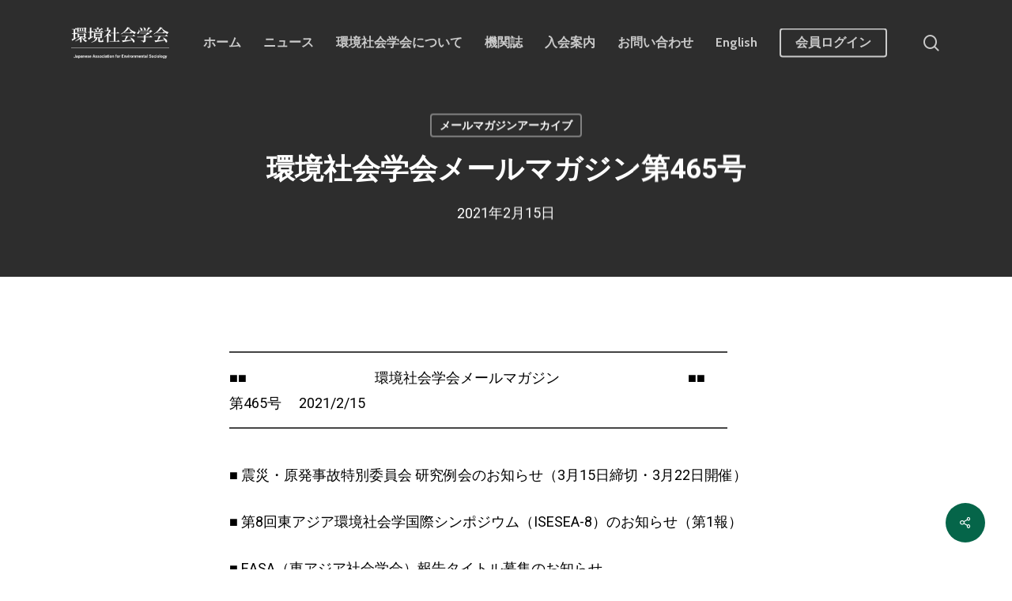

--- FILE ---
content_type: text/html; charset=UTF-8
request_url: https://jaes.jp/6455/
body_size: 94429
content:
<!doctype html><html lang="ja" class="no-js"><head><meta charset="UTF-8"><meta name="viewport" content="width=device-width, initial-scale=1, maximum-scale=1, user-scalable=0" /><title>環境社会学会メールマガジン第465号 | 環境社会学会</title><meta name='robots' content='max-image-preview:large' /><link rel="stylesheet" media="print" onload="this.onload=null;this.media='all';" id="ao_optimized_gfonts" href="https://fonts.googleapis.com/css?family=Open+Sans%3A300%2C400%2C600%2C700%7CNoto+Serif+JP%3A700%7CCabin%3A700%2C600%7CRoboto%3A700%2C400&amp;display=swap"><link rel='dns-prefetch' href='//www.google.com' /><link rel='dns-prefetch' href='//challenges.cloudflare.com' /><link href='https://fonts.gstatic.com' crossorigin='anonymous' rel='preconnect' /><link rel="alternate" type="application/rss+xml" title="環境社会学会 &raquo; フィード" href="https://jaes.jp/feed/" /><link rel="alternate" type="application/rss+xml" title="環境社会学会 &raquo; コメントフィード" href="https://jaes.jp/comments/feed/" /><link rel="alternate" title="oEmbed (JSON)" type="application/json+oembed" href="https://jaes.jp/wp-json/oembed/1.0/embed?url=https%3A%2F%2Fjaes.jp%2F6455%2F" /><link rel="alternate" title="oEmbed (XML)" type="text/xml+oembed" href="https://jaes.jp/wp-json/oembed/1.0/embed?url=https%3A%2F%2Fjaes.jp%2F6455%2F&#038;format=xml" /><meta name="description" content="━━━━━━━━━━━━━━━━━━━━━━━━━━━━━━━━━━━ ■■　　　　　　　　　環境社会学会メールマガジン　　　　　　　　　■■ 第465号　 2021/2/15 ━━━━━━━━━━━━━━━━━━━━━━━━━━━━━━━"><meta name="keywords" content="環境社会学, 環境社会学研究,"><link rel="canonical" href="https://jaes.jp/6455/"><meta property="og:locale" content="ja_JP"><meta property="og:type" content="article"><meta property="og:image" content="https://jaes.jp/wp-content/uploads/2021/03/ecde2b36de12700500197881503c6f40.png"><meta property="og:title" content="環境社会学会メールマガジン第465号 | 環境社会学会"><meta property="og:description" content="━━━━━━━━━━━━━━━━━━━━━━━━━━━━━━━━━━━ ■■　　　　　　　　　環境社会学会メールマガジン　　　　　　　　　■■ 第465号　 2021/2/15 ━━━━━━━━━━━━━━━━━━━━━━━━━━━━━━━"><meta property="og:url" content="https://jaes.jp/6455/"><meta property="og:site_name" content="環境社会学会"><meta name="twitter:card" content="summary_large_image">  <script defer src="https://www.googletagmanager.com/gtag/js?id=G-9NN36MG80D"></script> <script>window.dataLayer = window.dataLayer || [];
	function gtag(){dataLayer.push(arguments);}
	gtag("js", new Date());
	gtag("config", "G-9NN36MG80D");</script> <link rel="preload" href="https://jaes.jp/wp-content/themes/salient/css/fonts/icomoon.woff?v=1.2" as="font" type="font/woff" crossorigin="anonymous"><style id='wp-img-auto-sizes-contain-inline-css' type='text/css'>img:is([sizes=auto i],[sizes^="auto," i]){contain-intrinsic-size:3000px 1500px}
/*# sourceURL=wp-img-auto-sizes-contain-inline-css */</style><style id='classic-theme-styles-inline-css' type='text/css'>/*! This file is auto-generated */
.wp-block-button__link{color:#fff;background-color:#32373c;border-radius:9999px;box-shadow:none;text-decoration:none;padding:calc(.667em + 2px) calc(1.333em + 2px);font-size:1.125em}.wp-block-file__button{background:#32373c;color:#fff;text-decoration:none}
/*# sourceURL=/wp-includes/css/classic-themes.min.css */</style><link rel='stylesheet' id='contact-form-7-css' href='https://jaes.jp/wp-content/cache/autoptimize/css/autoptimize_single_64ac31699f5326cb3c76122498b76f66.css?ver=6.1.4' type='text/css' media='all' /><link rel='stylesheet' id='salient-social-css' href='https://jaes.jp/wp-content/cache/autoptimize/css/autoptimize_single_3c3c1148ef2773c7266211a3ce303790.css?ver=1.2.2' type='text/css' media='all' /><style id='salient-social-inline-css' type='text/css'>.sharing-default-minimal .nectar-love.loved,
  body .nectar-social[data-color-override="override"].fixed > a:before, 
  body .nectar-social[data-color-override="override"].fixed .nectar-social-inner a,
  .sharing-default-minimal .nectar-social[data-color-override="override"] .nectar-social-inner a:hover,
  .nectar-social.vertical[data-color-override="override"] .nectar-social-inner a:hover {
    background-color: #056549;
  }
  .nectar-social.hover .nectar-love.loved,
  .nectar-social.hover > .nectar-love-button a:hover,
  .nectar-social[data-color-override="override"].hover > div a:hover,
  #single-below-header .nectar-social[data-color-override="override"].hover > div a:hover,
  .nectar-social[data-color-override="override"].hover .share-btn:hover,
  .sharing-default-minimal .nectar-social[data-color-override="override"] .nectar-social-inner a {
    border-color: #056549;
  }
  #single-below-header .nectar-social.hover .nectar-love.loved i,
  #single-below-header .nectar-social.hover[data-color-override="override"] a:hover,
  #single-below-header .nectar-social.hover[data-color-override="override"] a:hover i,
  #single-below-header .nectar-social.hover .nectar-love-button a:hover i,
  .nectar-love:hover i,
  .hover .nectar-love:hover .total_loves,
  .nectar-love.loved i,
  .nectar-social.hover .nectar-love.loved .total_loves,
  .nectar-social.hover .share-btn:hover, 
  .nectar-social[data-color-override="override"].hover .nectar-social-inner a:hover,
  .nectar-social[data-color-override="override"].hover > div:hover span,
  .sharing-default-minimal .nectar-social[data-color-override="override"] .nectar-social-inner a:not(:hover) i,
  .sharing-default-minimal .nectar-social[data-color-override="override"] .nectar-social-inner a:not(:hover) {
    color: #056549;
  }
/*# sourceURL=salient-social-inline-css */</style><link rel='stylesheet' id='toc-screen-css' href='https://jaes.jp/wp-content/plugins/table-of-contents-plus/screen.min.css?ver=2411.1' type='text/css' media='all' /><link rel='stylesheet' id='font-awesome-css' href='https://jaes.jp/wp-content/themes/salient/css/font-awesome.min.css?ver=4.7.1' type='text/css' media='all' /><link rel='stylesheet' id='salient-grid-system-css' href='https://jaes.jp/wp-content/cache/autoptimize/css/autoptimize_single_d39717748faeaaf9df4b76394c19db9d.css?ver=14.0.2' type='text/css' media='all' /><link rel='stylesheet' id='main-styles-css' href='https://jaes.jp/wp-content/cache/autoptimize/css/autoptimize_single_0cfee426d10577854ca1eead6ac5a8ba.css?ver=14.0.2' type='text/css' media='all' /><link rel='stylesheet' id='nectar-single-styles-css' href='https://jaes.jp/wp-content/cache/autoptimize/css/autoptimize_single_ff6415589c210546e6ed7b8d7fead4a7.css?ver=14.0.2' type='text/css' media='all' /><link rel='stylesheet' id='nectar-element-recent-posts-css' href='https://jaes.jp/wp-content/cache/autoptimize/css/autoptimize_single_d29f23e3284437324123fed148a482fe.css?ver=14.0.2' type='text/css' media='all' /><link rel='stylesheet' id='responsive-css' href='https://jaes.jp/wp-content/cache/autoptimize/css/autoptimize_single_c5401855e48c3e1e23ee82e7cae5bcd9.css?ver=14.0.2' type='text/css' media='all' /><link rel='stylesheet' id='skin-material-css' href='https://jaes.jp/wp-content/cache/autoptimize/css/autoptimize_single_4e8911b49eda42fee8692e3d4c075855.css?ver=14.0.2' type='text/css' media='all' /><link rel='stylesheet' id='salient-wp-menu-dynamic-css' href='https://jaes.jp/wp-content/uploads/salient/menu-dynamic.css?ver=79606' type='text/css' media='all' /><link rel='stylesheet' id='dynamic-css-css' href='https://jaes.jp/wp-content/cache/autoptimize/css/autoptimize_single_edcc1a4bf395a8e0cb5e5e55613a610e.css?ver=17846' type='text/css' media='all' /><style id='dynamic-css-inline-css' type='text/css'>#page-header-bg[data-post-hs="default_minimal"] .inner-wrap{text-align:center}#page-header-bg[data-post-hs="default_minimal"] .inner-wrap >a,.material #page-header-bg.fullscreen-header .inner-wrap >a{color:#fff;font-weight:600;border:2px solid rgba(255,255,255,0.4);padding:4px 10px;margin:5px 6px 0 5px;display:inline-block;transition:all 0.2s ease;-webkit-transition:all 0.2s ease;font-size:14px;line-height:18px}body.material #page-header-bg.fullscreen-header .inner-wrap >a{margin-bottom:15px;}body.material #page-header-bg.fullscreen-header .inner-wrap >a{border:none;padding:6px 10px}body[data-button-style^="rounded"] #page-header-bg[data-post-hs="default_minimal"] .inner-wrap >a,body[data-button-style^="rounded"].material #page-header-bg.fullscreen-header .inner-wrap >a{border-radius:100px}body.single [data-post-hs="default_minimal"] #single-below-header span,body.single .heading-title[data-header-style="default_minimal"] #single-below-header span{line-height:14px;}#page-header-bg[data-post-hs="default_minimal"] #single-below-header{text-align:center;position:relative;z-index:100}#page-header-bg[data-post-hs="default_minimal"] #single-below-header span{float:none;display:inline-block}#page-header-bg[data-post-hs="default_minimal"] .inner-wrap >a:hover,#page-header-bg[data-post-hs="default_minimal"] .inner-wrap >a:focus{border-color:transparent}#page-header-bg.fullscreen-header .avatar,#page-header-bg[data-post-hs="default_minimal"] .avatar{border-radius:100%}#page-header-bg.fullscreen-header .meta-author span,#page-header-bg[data-post-hs="default_minimal"] .meta-author span{display:block}#page-header-bg.fullscreen-header .meta-author img{margin-bottom:0;height:50px;width:auto}#page-header-bg[data-post-hs="default_minimal"] .meta-author img{margin-bottom:0;height:40px;width:auto}#page-header-bg[data-post-hs="default_minimal"] .author-section{position:absolute;bottom:30px}#page-header-bg.fullscreen-header .meta-author,#page-header-bg[data-post-hs="default_minimal"] .meta-author{font-size:18px}#page-header-bg.fullscreen-header .author-section .meta-date,#page-header-bg[data-post-hs="default_minimal"] .author-section .meta-date{font-size:12px;color:rgba(255,255,255,0.8)}#page-header-bg.fullscreen-header .author-section .meta-date i{font-size:12px}#page-header-bg[data-post-hs="default_minimal"] .author-section .meta-date i{font-size:11px;line-height:14px}#page-header-bg[data-post-hs="default_minimal"] .author-section .avatar-post-info{position:relative;top:-5px}#page-header-bg.fullscreen-header .author-section a,#page-header-bg[data-post-hs="default_minimal"] .author-section a{display:block;margin-bottom:-2px}#page-header-bg[data-post-hs="default_minimal"] .author-section a{font-size:14px;line-height:14px}#page-header-bg.fullscreen-header .author-section a:hover,#page-header-bg[data-post-hs="default_minimal"] .author-section a:hover{color:rgba(255,255,255,0.85)!important}#page-header-bg.fullscreen-header .author-section,#page-header-bg[data-post-hs="default_minimal"] .author-section{width:100%;z-index:10;text-align:center}#page-header-bg.fullscreen-header .author-section{margin-top:25px;}#page-header-bg.fullscreen-header .author-section span,#page-header-bg[data-post-hs="default_minimal"] .author-section span{padding-left:0;line-height:20px;font-size:20px}#page-header-bg.fullscreen-header .author-section .avatar-post-info,#page-header-bg[data-post-hs="default_minimal"] .author-section .avatar-post-info{margin-left:10px}#page-header-bg.fullscreen-header .author-section .avatar-post-info,#page-header-bg.fullscreen-header .author-section .meta-author,#page-header-bg[data-post-hs="default_minimal"] .author-section .avatar-post-info,#page-header-bg[data-post-hs="default_minimal"] .author-section .meta-author{text-align:left;display:inline-block;top:9px}@media only screen and (min-width :690px) and (max-width :999px){body.single-post #page-header-bg[data-post-hs="default_minimal"]{padding-top:10%;padding-bottom:10%;}}@media only screen and (max-width :690px){#ajax-content-wrap #page-header-bg[data-post-hs="default_minimal"] #single-below-header span:not(.rich-snippet-hidden),#ajax-content-wrap .row.heading-title[data-header-style="default_minimal"] .col.section-title span.meta-category{display:inline-block;}.container-wrap[data-remove-post-comment-number="0"][data-remove-post-author="0"][data-remove-post-date="0"] .heading-title[data-header-style="default_minimal"] #single-below-header > span,#page-header-bg[data-post-hs="default_minimal"] .span_6[data-remove-post-comment-number="0"][data-remove-post-author="0"][data-remove-post-date="0"] #single-below-header > span{padding:0 8px;}.container-wrap[data-remove-post-comment-number="0"][data-remove-post-author="0"][data-remove-post-date="0"] .heading-title[data-header-style="default_minimal"] #single-below-header span,#page-header-bg[data-post-hs="default_minimal"] .span_6[data-remove-post-comment-number="0"][data-remove-post-author="0"][data-remove-post-date="0"] #single-below-header span{font-size:13px;line-height:10px;}.material #page-header-bg.fullscreen-header .author-section{margin-top:5px;}#page-header-bg.fullscreen-header .author-section{bottom:20px;}#page-header-bg.fullscreen-header .author-section .meta-date:not(.updated){margin-top:-4px;display:block;}#page-header-bg.fullscreen-header .author-section .avatar-post-info{margin:10px 0 0 0;}}#page-header-bg h1,#page-header-bg .subheader,.nectar-box-roll .overlaid-content h1,.nectar-box-roll .overlaid-content .subheader,#page-header-bg #portfolio-nav a i,body .section-title #portfolio-nav a:hover i,.page-header-no-bg h1,.page-header-no-bg span,#page-header-bg #portfolio-nav a i,#page-header-bg span,#page-header-bg #single-below-header a:hover,#page-header-bg #single-below-header a:focus,#page-header-bg.fullscreen-header .author-section a{color:#ffffff!important;}body #page-header-bg .pinterest-share i,body #page-header-bg .facebook-share i,body #page-header-bg .linkedin-share i,body #page-header-bg .twitter-share i,body #page-header-bg .google-plus-share i,body #page-header-bg .icon-salient-heart,body #page-header-bg .icon-salient-heart-2{color:#ffffff;}#page-header-bg[data-post-hs="default_minimal"] .inner-wrap > a:not(:hover){color:#ffffff;border-color:rgba(255,255,255,0.4);}.single #page-header-bg #single-below-header > span{border-color:rgba(255,255,255,0.4);}body .section-title #portfolio-nav a:hover i{opacity:0.75;}.single #page-header-bg .blog-title #single-meta .nectar-social.hover > div a,.single #page-header-bg .blog-title #single-meta > div a,.single #page-header-bg .blog-title #single-meta ul .n-shortcode a,#page-header-bg .blog-title #single-meta .nectar-social.hover .share-btn{border-color:rgba(255,255,255,0.4);}.single #page-header-bg .blog-title #single-meta .nectar-social.hover > div a:hover,#page-header-bg .blog-title #single-meta .nectar-social.hover .share-btn:hover,.single #page-header-bg .blog-title #single-meta div > a:hover,.single #page-header-bg .blog-title #single-meta ul .n-shortcode a:hover,.single #page-header-bg .blog-title #single-meta ul li:not(.meta-share-count):hover > a{border-color:rgba(255,255,255,1);}.single #page-header-bg #single-meta div span,.single #page-header-bg #single-meta > div a,.single #page-header-bg #single-meta > div i{color:#ffffff!important;}.single #page-header-bg #single-meta ul .meta-share-count .nectar-social a i{color:rgba(255,255,255,0.7)!important;}.single #page-header-bg #single-meta ul .meta-share-count .nectar-social a:hover i{color:rgba(255,255,255,1)!important;}.no-rgba #header-space{display:none;}@media only screen and (max-width:999px){body #header-space[data-header-mobile-fixed="1"]{display:none;}#header-outer[data-mobile-fixed="false"]{position:absolute;}}@media only screen and (max-width:999px){body:not(.nectar-no-flex-height) #header-space[data-secondary-header-display="full"]:not([data-header-mobile-fixed="false"]){display:block!important;margin-bottom:-50px;}#header-space[data-secondary-header-display="full"][data-header-mobile-fixed="false"]{display:none;}}@media only screen and (min-width:1000px){#header-space{display:none;}.nectar-slider-wrap.first-section,.parallax_slider_outer.first-section,.full-width-content.first-section,.parallax_slider_outer.first-section .swiper-slide .content,.nectar-slider-wrap.first-section .swiper-slide .content,#page-header-bg,.nder-page-header,#page-header-wrap,.full-width-section.first-section{margin-top:0!important;}body #page-header-bg,body #page-header-wrap{height:108px;}body #search-outer{z-index:100000;}}@media only screen and (min-width:1000px){#page-header-wrap.fullscreen-header,#page-header-wrap.fullscreen-header #page-header-bg,html:not(.nectar-box-roll-loaded) .nectar-box-roll > #page-header-bg.fullscreen-header,.nectar_fullscreen_zoom_recent_projects,#nectar_fullscreen_rows:not(.afterLoaded) > div{height:100vh;}.wpb_row.vc_row-o-full-height.top-level,.wpb_row.vc_row-o-full-height.top-level > .col.span_12{min-height:100vh;}#page-header-bg[data-alignment-v="middle"] .span_6 .inner-wrap,#page-header-bg[data-alignment-v="top"] .span_6 .inner-wrap{padding-top:74px;}.nectar-slider-wrap[data-fullscreen="true"]:not(.loaded),.nectar-slider-wrap[data-fullscreen="true"]:not(.loaded) .swiper-container{height:calc(100vh + 2px)!important;}.admin-bar .nectar-slider-wrap[data-fullscreen="true"]:not(.loaded),.admin-bar .nectar-slider-wrap[data-fullscreen="true"]:not(.loaded) .swiper-container{height:calc(100vh - 30px)!important;}}@media only screen and (max-width:999px){#page-header-bg[data-alignment-v="middle"]:not(.fullscreen-header) .span_6 .inner-wrap,#page-header-bg[data-alignment-v="top"] .span_6 .inner-wrap{padding-top:34px;}.vc_row.top-level.full-width-section:not(.full-width-ns) > .span_12,#page-header-bg[data-alignment-v="bottom"] .span_6 .inner-wrap{padding-top:24px;}}@media only screen and (max-width:690px){.vc_row.top-level.full-width-section:not(.full-width-ns) > .span_12{padding-top:34px;}.vc_row.top-level.full-width-content .nectar-recent-posts-single_featured .recent-post-container > .inner-wrap{padding-top:24px;}}@media only screen and (max-width:999px){.full-width-ns .nectar-slider-wrap .swiper-slide[data-y-pos="middle"] .content,.full-width-ns .nectar-slider-wrap .swiper-slide[data-y-pos="top"] .content{padding-top:30px;}}@media only screen and (max-width:999px){.using-mobile-browser #nectar_fullscreen_rows:not(.afterLoaded):not([data-mobile-disable="on"]) > div{height:calc(100vh - 76px);}.using-mobile-browser .wpb_row.vc_row-o-full-height.top-level,.using-mobile-browser .wpb_row.vc_row-o-full-height.top-level > .col.span_12,[data-permanent-transparent="1"].using-mobile-browser .wpb_row.vc_row-o-full-height.top-level,[data-permanent-transparent="1"].using-mobile-browser .wpb_row.vc_row-o-full-height.top-level > .col.span_12{min-height:calc(100vh - 76px);}html:not(.nectar-box-roll-loaded) .nectar-box-roll > #page-header-bg.fullscreen-header,.nectar_fullscreen_zoom_recent_projects,.nectar-slider-wrap[data-fullscreen="true"]:not(.loaded),.nectar-slider-wrap[data-fullscreen="true"]:not(.loaded) .swiper-container,#nectar_fullscreen_rows:not(.afterLoaded):not([data-mobile-disable="on"]) > div{height:calc(100vh - 1px);}.wpb_row.vc_row-o-full-height.top-level,.wpb_row.vc_row-o-full-height.top-level > .col.span_12{min-height:calc(100vh - 1px);}body[data-transparent-header="false"] #ajax-content-wrap.no-scroll{min-height:calc(100vh - 1px);height:calc(100vh - 1px);}}.screen-reader-text,.nectar-skip-to-content:not(:focus){border:0;clip:rect(1px,1px,1px,1px);clip-path:inset(50%);height:1px;margin:-1px;overflow:hidden;padding:0;position:absolute!important;width:1px;word-wrap:normal!important;}
/*# sourceURL=dynamic-css-inline-css */</style> <script type="text/javascript" src="https://jaes.jp/wp-includes/js/jquery/jquery.min.js?ver=3.7.1" id="jquery-core-js"></script> <script defer type="text/javascript" src="https://jaes.jp/wp-includes/js/jquery/jquery-migrate.min.js?ver=3.4.1" id="jquery-migrate-js"></script> <link rel="https://api.w.org/" href="https://jaes.jp/wp-json/" /><link rel="alternate" title="JSON" type="application/json" href="https://jaes.jp/wp-json/wp/v2/posts/6455" /><link rel="EditURI" type="application/rsd+xml" title="RSD" href="https://jaes.jp/xmlrpc.php?rsd" /><meta name="generator" content="WordPress 6.9" /><link rel='shortlink' href='https://jaes.jp/?p=6455' /> <script type="text/javascript">var root = document.getElementsByTagName( "html" )[0]; root.setAttribute( "class", "js" );</script><meta name="generator" content="Powered by WPBakery Page Builder - drag and drop page builder for WordPress."/><link rel="icon" href="https://jaes.jp/wp-content/uploads/2022/04/cropped-JAES_Eyecatch_Rect-32x32.png" sizes="32x32" /><link rel="icon" href="https://jaes.jp/wp-content/uploads/2022/04/cropped-JAES_Eyecatch_Rect-192x192.png" sizes="192x192" /><link rel="apple-touch-icon" href="https://jaes.jp/wp-content/uploads/2022/04/cropped-JAES_Eyecatch_Rect-180x180.png" /><meta name="msapplication-TileImage" content="https://jaes.jp/wp-content/uploads/2022/04/cropped-JAES_Eyecatch_Rect-270x270.png" /> <noscript><style>.wpb_animate_when_almost_visible { opacity: 1; }</style></noscript><style id='global-styles-inline-css' type='text/css'>:root{--wp--preset--aspect-ratio--square: 1;--wp--preset--aspect-ratio--4-3: 4/3;--wp--preset--aspect-ratio--3-4: 3/4;--wp--preset--aspect-ratio--3-2: 3/2;--wp--preset--aspect-ratio--2-3: 2/3;--wp--preset--aspect-ratio--16-9: 16/9;--wp--preset--aspect-ratio--9-16: 9/16;--wp--preset--color--black: #000000;--wp--preset--color--cyan-bluish-gray: #abb8c3;--wp--preset--color--white: #ffffff;--wp--preset--color--pale-pink: #f78da7;--wp--preset--color--vivid-red: #cf2e2e;--wp--preset--color--luminous-vivid-orange: #ff6900;--wp--preset--color--luminous-vivid-amber: #fcb900;--wp--preset--color--light-green-cyan: #7bdcb5;--wp--preset--color--vivid-green-cyan: #00d084;--wp--preset--color--pale-cyan-blue: #8ed1fc;--wp--preset--color--vivid-cyan-blue: #0693e3;--wp--preset--color--vivid-purple: #9b51e0;--wp--preset--gradient--vivid-cyan-blue-to-vivid-purple: linear-gradient(135deg,rgb(6,147,227) 0%,rgb(155,81,224) 100%);--wp--preset--gradient--light-green-cyan-to-vivid-green-cyan: linear-gradient(135deg,rgb(122,220,180) 0%,rgb(0,208,130) 100%);--wp--preset--gradient--luminous-vivid-amber-to-luminous-vivid-orange: linear-gradient(135deg,rgb(252,185,0) 0%,rgb(255,105,0) 100%);--wp--preset--gradient--luminous-vivid-orange-to-vivid-red: linear-gradient(135deg,rgb(255,105,0) 0%,rgb(207,46,46) 100%);--wp--preset--gradient--very-light-gray-to-cyan-bluish-gray: linear-gradient(135deg,rgb(238,238,238) 0%,rgb(169,184,195) 100%);--wp--preset--gradient--cool-to-warm-spectrum: linear-gradient(135deg,rgb(74,234,220) 0%,rgb(151,120,209) 20%,rgb(207,42,186) 40%,rgb(238,44,130) 60%,rgb(251,105,98) 80%,rgb(254,248,76) 100%);--wp--preset--gradient--blush-light-purple: linear-gradient(135deg,rgb(255,206,236) 0%,rgb(152,150,240) 100%);--wp--preset--gradient--blush-bordeaux: linear-gradient(135deg,rgb(254,205,165) 0%,rgb(254,45,45) 50%,rgb(107,0,62) 100%);--wp--preset--gradient--luminous-dusk: linear-gradient(135deg,rgb(255,203,112) 0%,rgb(199,81,192) 50%,rgb(65,88,208) 100%);--wp--preset--gradient--pale-ocean: linear-gradient(135deg,rgb(255,245,203) 0%,rgb(182,227,212) 50%,rgb(51,167,181) 100%);--wp--preset--gradient--electric-grass: linear-gradient(135deg,rgb(202,248,128) 0%,rgb(113,206,126) 100%);--wp--preset--gradient--midnight: linear-gradient(135deg,rgb(2,3,129) 0%,rgb(40,116,252) 100%);--wp--preset--font-size--small: 13px;--wp--preset--font-size--medium: 20px;--wp--preset--font-size--large: 36px;--wp--preset--font-size--x-large: 42px;--wp--preset--spacing--20: 0.44rem;--wp--preset--spacing--30: 0.67rem;--wp--preset--spacing--40: 1rem;--wp--preset--spacing--50: 1.5rem;--wp--preset--spacing--60: 2.25rem;--wp--preset--spacing--70: 3.38rem;--wp--preset--spacing--80: 5.06rem;--wp--preset--shadow--natural: 6px 6px 9px rgba(0, 0, 0, 0.2);--wp--preset--shadow--deep: 12px 12px 50px rgba(0, 0, 0, 0.4);--wp--preset--shadow--sharp: 6px 6px 0px rgba(0, 0, 0, 0.2);--wp--preset--shadow--outlined: 6px 6px 0px -3px rgb(255, 255, 255), 6px 6px rgb(0, 0, 0);--wp--preset--shadow--crisp: 6px 6px 0px rgb(0, 0, 0);}:where(.is-layout-flex){gap: 0.5em;}:where(.is-layout-grid){gap: 0.5em;}body .is-layout-flex{display: flex;}.is-layout-flex{flex-wrap: wrap;align-items: center;}.is-layout-flex > :is(*, div){margin: 0;}body .is-layout-grid{display: grid;}.is-layout-grid > :is(*, div){margin: 0;}:where(.wp-block-columns.is-layout-flex){gap: 2em;}:where(.wp-block-columns.is-layout-grid){gap: 2em;}:where(.wp-block-post-template.is-layout-flex){gap: 1.25em;}:where(.wp-block-post-template.is-layout-grid){gap: 1.25em;}.has-black-color{color: var(--wp--preset--color--black) !important;}.has-cyan-bluish-gray-color{color: var(--wp--preset--color--cyan-bluish-gray) !important;}.has-white-color{color: var(--wp--preset--color--white) !important;}.has-pale-pink-color{color: var(--wp--preset--color--pale-pink) !important;}.has-vivid-red-color{color: var(--wp--preset--color--vivid-red) !important;}.has-luminous-vivid-orange-color{color: var(--wp--preset--color--luminous-vivid-orange) !important;}.has-luminous-vivid-amber-color{color: var(--wp--preset--color--luminous-vivid-amber) !important;}.has-light-green-cyan-color{color: var(--wp--preset--color--light-green-cyan) !important;}.has-vivid-green-cyan-color{color: var(--wp--preset--color--vivid-green-cyan) !important;}.has-pale-cyan-blue-color{color: var(--wp--preset--color--pale-cyan-blue) !important;}.has-vivid-cyan-blue-color{color: var(--wp--preset--color--vivid-cyan-blue) !important;}.has-vivid-purple-color{color: var(--wp--preset--color--vivid-purple) !important;}.has-black-background-color{background-color: var(--wp--preset--color--black) !important;}.has-cyan-bluish-gray-background-color{background-color: var(--wp--preset--color--cyan-bluish-gray) !important;}.has-white-background-color{background-color: var(--wp--preset--color--white) !important;}.has-pale-pink-background-color{background-color: var(--wp--preset--color--pale-pink) !important;}.has-vivid-red-background-color{background-color: var(--wp--preset--color--vivid-red) !important;}.has-luminous-vivid-orange-background-color{background-color: var(--wp--preset--color--luminous-vivid-orange) !important;}.has-luminous-vivid-amber-background-color{background-color: var(--wp--preset--color--luminous-vivid-amber) !important;}.has-light-green-cyan-background-color{background-color: var(--wp--preset--color--light-green-cyan) !important;}.has-vivid-green-cyan-background-color{background-color: var(--wp--preset--color--vivid-green-cyan) !important;}.has-pale-cyan-blue-background-color{background-color: var(--wp--preset--color--pale-cyan-blue) !important;}.has-vivid-cyan-blue-background-color{background-color: var(--wp--preset--color--vivid-cyan-blue) !important;}.has-vivid-purple-background-color{background-color: var(--wp--preset--color--vivid-purple) !important;}.has-black-border-color{border-color: var(--wp--preset--color--black) !important;}.has-cyan-bluish-gray-border-color{border-color: var(--wp--preset--color--cyan-bluish-gray) !important;}.has-white-border-color{border-color: var(--wp--preset--color--white) !important;}.has-pale-pink-border-color{border-color: var(--wp--preset--color--pale-pink) !important;}.has-vivid-red-border-color{border-color: var(--wp--preset--color--vivid-red) !important;}.has-luminous-vivid-orange-border-color{border-color: var(--wp--preset--color--luminous-vivid-orange) !important;}.has-luminous-vivid-amber-border-color{border-color: var(--wp--preset--color--luminous-vivid-amber) !important;}.has-light-green-cyan-border-color{border-color: var(--wp--preset--color--light-green-cyan) !important;}.has-vivid-green-cyan-border-color{border-color: var(--wp--preset--color--vivid-green-cyan) !important;}.has-pale-cyan-blue-border-color{border-color: var(--wp--preset--color--pale-cyan-blue) !important;}.has-vivid-cyan-blue-border-color{border-color: var(--wp--preset--color--vivid-cyan-blue) !important;}.has-vivid-purple-border-color{border-color: var(--wp--preset--color--vivid-purple) !important;}.has-vivid-cyan-blue-to-vivid-purple-gradient-background{background: var(--wp--preset--gradient--vivid-cyan-blue-to-vivid-purple) !important;}.has-light-green-cyan-to-vivid-green-cyan-gradient-background{background: var(--wp--preset--gradient--light-green-cyan-to-vivid-green-cyan) !important;}.has-luminous-vivid-amber-to-luminous-vivid-orange-gradient-background{background: var(--wp--preset--gradient--luminous-vivid-amber-to-luminous-vivid-orange) !important;}.has-luminous-vivid-orange-to-vivid-red-gradient-background{background: var(--wp--preset--gradient--luminous-vivid-orange-to-vivid-red) !important;}.has-very-light-gray-to-cyan-bluish-gray-gradient-background{background: var(--wp--preset--gradient--very-light-gray-to-cyan-bluish-gray) !important;}.has-cool-to-warm-spectrum-gradient-background{background: var(--wp--preset--gradient--cool-to-warm-spectrum) !important;}.has-blush-light-purple-gradient-background{background: var(--wp--preset--gradient--blush-light-purple) !important;}.has-blush-bordeaux-gradient-background{background: var(--wp--preset--gradient--blush-bordeaux) !important;}.has-luminous-dusk-gradient-background{background: var(--wp--preset--gradient--luminous-dusk) !important;}.has-pale-ocean-gradient-background{background: var(--wp--preset--gradient--pale-ocean) !important;}.has-electric-grass-gradient-background{background: var(--wp--preset--gradient--electric-grass) !important;}.has-midnight-gradient-background{background: var(--wp--preset--gradient--midnight) !important;}.has-small-font-size{font-size: var(--wp--preset--font-size--small) !important;}.has-medium-font-size{font-size: var(--wp--preset--font-size--medium) !important;}.has-large-font-size{font-size: var(--wp--preset--font-size--large) !important;}.has-x-large-font-size{font-size: var(--wp--preset--font-size--x-large) !important;}
/*# sourceURL=global-styles-inline-css */</style><link rel='stylesheet' id='fancyBox-css' href='https://jaes.jp/wp-content/cache/autoptimize/css/autoptimize_single_838f39a33c50d58ef26968be68db0516.css?ver=3.3.1' type='text/css' media='all' /><link rel='stylesheet' id='nectar-ocm-core-css' href='https://jaes.jp/wp-content/cache/autoptimize/css/autoptimize_single_94e9f6eecbc60ff3c1ee5cf76ae48243.css?ver=14.0.2' type='text/css' media='all' /><link rel='stylesheet' id='nectar-ocm-slide-out-right-material-css' href='https://jaes.jp/wp-content/cache/autoptimize/css/autoptimize_single_b0903c9d52cfd87cc01345cbb6364ac9.css?ver=14.0.2' type='text/css' media='all' /></head><body class="wp-singular post-template-default single single-post postid-6455 single-format-standard wp-theme-salient material wpb-js-composer js-comp-ver-6.7 vc_responsive" data-footer-reveal="false" data-footer-reveal-shadow="none" data-header-format="default" data-body-border="off" data-boxed-style="" data-header-breakpoint="1000" data-dropdown-style="minimal" data-cae="easeOutCubic" data-cad="750" data-megamenu-width="contained" data-aie="none" data-ls="fancybox" data-apte="standard" data-hhun="0" data-fancy-form-rcs="default" data-form-style="default" data-form-submit="regular" data-is="minimal" data-button-style="slightly_rounded" data-user-account-button="false" data-flex-cols="true" data-col-gap="40px" data-header-inherit-rc="false" data-header-search="true" data-animated-anchors="true" data-ajax-transitions="false" data-full-width-header="false" data-slide-out-widget-area="true" data-slide-out-widget-area-style="slide-out-from-right" data-user-set-ocm="off" data-loading-animation="none" data-bg-header="true" data-responsive="1" data-ext-responsive="true" data-ext-padding="90" data-header-resize="1" data-header-color="light" data-cart="false" data-remove-m-parallax="" data-remove-m-video-bgs="1" data-m-animate="0" data-force-header-trans-color="light" data-smooth-scrolling="0" data-permanent-transparent="false" > <script type="text/javascript">(function(window, document) {

		 if(navigator.userAgent.match(/(Android|iPod|iPhone|iPad|BlackBerry|IEMobile|Opera Mini)/)) {
			 document.body.className += " using-mobile-browser mobile ";
		 }

		 if( !("ontouchstart" in window) ) {

			 var body = document.querySelector("body");
			 var winW = window.innerWidth;
			 var bodyW = body.clientWidth;

			 if (winW > bodyW + 4) {
				 body.setAttribute("style", "--scroll-bar-w: " + (winW - bodyW - 4) + "px");
			 } else {
				 body.setAttribute("style", "--scroll-bar-w: 0px");
			 }
		 }

	 })(window, document);</script><a href="#ajax-content-wrap" class="nectar-skip-to-content">Skip to main content</a><div class="ocm-effect-wrap"><div class="ocm-effect-wrap-inner"><div id="header-space"  data-header-mobile-fixed='1'></div><div id="header-outer" data-has-menu="true" data-has-buttons="yes" data-header-button_style="default" data-using-pr-menu="false" data-mobile-fixed="1" data-ptnm="false" data-lhe="animated_underline" data-user-set-bg="#ffffff" data-format="default" data-permanent-transparent="false" data-megamenu-rt="0" data-remove-fixed="0" data-header-resize="1" data-cart="false" data-transparency-option="" data-box-shadow="small" data-shrink-num="6" data-using-secondary="0" data-using-logo="1" data-logo-height="40" data-m-logo-height="24" data-padding="34" data-full-width="false" data-condense="false" data-transparent-header="true" data-transparent-shadow-helper="false" data-remove-border="true" class="transparent"><div id="search-outer" class="nectar"><div id="search"><div class="container"><div id="search-box"><div class="inner-wrap"><div class="col span_12"><form role="search" action="https://jaes.jp/" method="GET"> <input type="text" name="s" id="s" value="" aria-label="Search" placeholder="サイト内を検索する" /></form></div></div></div><div id="close"><a href="#"><span class="screen-reader-text">Close Search</span> <span class="close-wrap"> <span class="close-line close-line1"></span> <span class="close-line close-line2"></span> </span> </a></div></div></div></div><header id="top"><div class="container"><div class="row"><div class="col span_3"> <a id="logo" href="https://jaes.jp" data-supplied-ml-starting-dark="false" data-supplied-ml-starting="true" data-supplied-ml="true" > <img class="stnd skip-lazy default-logo dark-version" width="720" height="233" alt="環境社会学会" src="https://jaes.jp/wp-content/uploads/2021/10/Logo_Noto-serif_light.png" srcset="https://jaes.jp/wp-content/uploads/2021/10/Logo_Noto-serif_light.png 1x, https://jaes.jp/wp-content/uploads/2021/10/Logo_Noto-serif_light.png 2x" /><img class="mobile-only-logo skip-lazy" alt="環境社会学会" width="720" height="233" src="https://jaes.jp/wp-content/uploads/2021/10/Logo_Noto-serif_light.png" /><img class="starting-logo mobile-only-logo skip-lazy" width="720" height="233"  alt="環境社会学会" src="https://jaes.jp/wp-content/uploads/2021/10/Logo_Noto-serif_dark.png" /><img class="starting-logo skip-lazy default-logo" width="720" height="233" alt="環境社会学会" src="https://jaes.jp/wp-content/uploads/2021/10/Logo_Noto-serif_dark.png" srcset="https://jaes.jp/wp-content/uploads/2021/10/Logo_Noto-serif_dark.png 1x, https://jaes.jp/wp-content/uploads/2021/10/Logo_Noto-serif_dark.png 2x" /> </a></div><div class="col span_9 col_last"><div class="nectar-mobile-only mobile-header"><div class="inner"></div></div> <a class="mobile-search" href="#searchbox"><span class="nectar-icon icon-salient-search" aria-hidden="true"></span><span class="screen-reader-text">search</span></a><div class="slide-out-widget-area-toggle mobile-icon slide-out-from-right" data-custom-color="false" data-icon-animation="simple-transform"><div> <a href="#sidewidgetarea" aria-label="Navigation Menu" aria-expanded="false" class="closed"> <span class="screen-reader-text">Menu</span><span aria-hidden="true"> <i class="lines-button x2"> <i class="lines"></i> </i> </span> </a></div></div><nav><ul class="sf-menu"><li id="menu-item-24" class="menu-item menu-item-type-post_type menu-item-object-page menu-item-home nectar-regular-menu-item menu-item-24"><a href="https://jaes.jp/"><span class="menu-title-text">ホーム</span></a></li><li id="menu-item-23" class="menu-item menu-item-type-post_type menu-item-object-page current_page_parent menu-item-has-children nectar-regular-menu-item menu-item-23"><a href="https://jaes.jp/news/"><span class="menu-title-text">ニュース</span></a><ul class="sub-menu"><li id="menu-item-7038" class="menu-item menu-item-type-taxonomy menu-item-object-category nectar-regular-menu-item menu-item-7038"><a href="https://jaes.jp/category/info/"><span class="menu-title-text">お知らせ</span></a></li><li id="menu-item-7028" class="menu-item menu-item-type-taxonomy menu-item-object-category menu-item-has-children nectar-regular-menu-item menu-item-7028"><a href="https://jaes.jp/category/conference/"><span class="menu-title-text">学会大会</span><span class="sf-sub-indicator"><i class="fa fa-angle-right icon-in-menu" aria-hidden="true"></i></span></a><ul class="sub-menu"><li id="menu-item-7878" class="menu-item menu-item-type-taxonomy menu-item-object-category nectar-regular-menu-item menu-item-7878"><a href="https://jaes.jp/category/conference/conference-report/"><span class="menu-title-text">大会開催報告</span></a></li></ul></li><li id="menu-item-7026" class="menu-item menu-item-type-taxonomy menu-item-object-category menu-item-has-children nectar-regular-menu-item menu-item-7026"><a href="https://jaes.jp/category/researchmeeting/"><span class="menu-title-text">研究例会</span><span class="sf-sub-indicator"><i class="fa fa-angle-right icon-in-menu" aria-hidden="true"></i></span></a><ul class="sub-menu"><li id="menu-item-7205" class="menu-item menu-item-type-taxonomy menu-item-object-category nectar-regular-menu-item menu-item-7205"><a href="https://jaes.jp/category/researchmeeting/disaster-nuclear-issue/"><span class="menu-title-text">震災・原発事故問題特別委員会</span></a></li></ul></li><li id="menu-item-7087" class="menu-item menu-item-type-taxonomy menu-item-object-category nectar-regular-menu-item menu-item-7087"><a href="https://jaes.jp/category/thesispresentation/"><span class="menu-title-text">博士・修士論文発表会</span></a></li><li id="menu-item-6795" class="menu-item menu-item-type-taxonomy menu-item-object-category nectar-regular-menu-item menu-item-6795"><a href="https://jaes.jp/category/journals/"><span class="menu-title-text">機関誌『環境社会学研究』</span></a></li><li id="menu-item-7088" class="menu-item menu-item-type-taxonomy menu-item-object-category nectar-regular-menu-item menu-item-7088"><a href="https://jaes.jp/category/award/"><span class="menu-title-text">学会奨励賞</span></a></li><li id="menu-item-6900" class="menu-item menu-item-type-taxonomy menu-item-object-category nectar-regular-menu-item menu-item-6900"><a href="https://jaes.jp/category/jointsymposium/"><span class="menu-title-text">環境三学会合同シンポジウム</span></a></li><li id="menu-item-7095" class="menu-item menu-item-type-taxonomy menu-item-object-category nectar-regular-menu-item menu-item-7095"><a href="https://jaes.jp/category/eastasia/"><span class="menu-title-text">東アジア環境社会学国際シンポジウム</span></a></li><li id="menu-item-7094" class="menu-item menu-item-type-taxonomy menu-item-object-category nectar-regular-menu-item menu-item-7094"><a href="https://jaes.jp/category/isarc24/"><span class="menu-title-text">世界社会学会議 RC24</span></a></li><li id="menu-item-6701" class="menu-item menu-item-type-taxonomy menu-item-object-category nectar-regular-menu-item menu-item-6701"><a href="https://jaes.jp/category/statement/"><span class="menu-title-text">理事会声明</span></a></li><li id="menu-item-7027" class="menu-item menu-item-type-taxonomy menu-item-object-category nectar-regular-menu-item menu-item-7027"><a href="https://jaes.jp/category/newsletter/"><span class="menu-title-text">ニューズレター</span></a></li><li id="menu-item-7025" class="menu-item menu-item-type-taxonomy menu-item-object-category current-post-ancestor current-menu-parent current-post-parent nectar-regular-menu-item menu-item-7025"><a href="https://jaes.jp/category/mailmagazine/"><span class="menu-title-text">メールマガジンアーカイブ</span></a></li></ul></li><li id="menu-item-22" class="menu-item menu-item-type-post_type menu-item-object-page current-post-parent menu-item-has-children nectar-regular-menu-item menu-item-22"><a href="https://jaes.jp/about/"><span class="menu-title-text">環境社会学会について</span></a><ul class="sub-menu"><li id="menu-item-6694" class="menu-item menu-item-type-custom menu-item-object-custom nectar-regular-menu-item menu-item-6694"><a href="https://jaes.jp/about/#greeting"><span class="menu-title-text">会長挨拶</span></a></li><li id="menu-item-6696" class="menu-item menu-item-type-custom menu-item-object-custom nectar-regular-menu-item menu-item-6696"><a href="https://jaes.jp/about/#business"><span class="menu-title-text">事業概要</span></a></li><li id="menu-item-6697" class="menu-item menu-item-type-custom menu-item-object-custom nectar-regular-menu-item menu-item-6697"><a href="https://jaes.jp/about/#steering"><span class="menu-title-text">理事会・委員会</span></a></li><li id="menu-item-6698" class="menu-item menu-item-type-custom menu-item-object-custom nectar-regular-menu-item menu-item-6698"><a href="https://jaes.jp/about/#cooperation"><span class="menu-title-text">連携学会</span></a></li><li id="menu-item-6699" class="menu-item menu-item-type-custom menu-item-object-custom nectar-regular-menu-item menu-item-6699"><a href="https://jaes.jp/about/#background"><span class="menu-title-text">設立の経緯</span></a></li><li id="menu-item-6700" class="menu-item menu-item-type-custom menu-item-object-custom nectar-regular-menu-item menu-item-6700"><a href="https://jaes.jp/about/#constitution"><span class="menu-title-text">会則</span></a></li><li id="menu-item-7949" class="menu-item menu-item-type-post_type menu-item-object-page nectar-regular-menu-item menu-item-7949"><a href="https://jaes.jp/about/transaction-notation/"><span class="menu-title-text">特定商取引法に基づく表記</span></a></li></ul></li><li id="menu-item-21" class="menu-item menu-item-type-post_type menu-item-object-page menu-item-has-children nectar-regular-menu-item menu-item-21"><a href="https://jaes.jp/journal/"><span class="menu-title-text">機関誌</span></a><ul class="sub-menu"><li id="menu-item-7004" class="menu-item menu-item-type-post_type menu-item-object-page nectar-regular-menu-item menu-item-7004"><a href="https://jaes.jp/journal/submission/"><span class="menu-title-text">投稿方法</span></a></li><li id="menu-item-8223" class="menu-item menu-item-type-post_type menu-item-object-page nectar-regular-menu-item menu-item-8223"><a href="https://jaes.jp/journal/peer-review/"><span class="menu-title-text">査読のてびき</span></a></li></ul></li><li id="menu-item-20" class="menu-item menu-item-type-post_type menu-item-object-page nectar-regular-menu-item menu-item-20"><a href="https://jaes.jp/entry/"><span class="menu-title-text">入会案内</span></a></li><li id="menu-item-19" class="menu-item menu-item-type-post_type menu-item-object-page nectar-regular-menu-item menu-item-19"><a href="https://jaes.jp/contact/"><span class="menu-title-text">お問い合わせ</span></a></li><li id="menu-item-7237" class="menu-item menu-item-type-post_type menu-item-object-page nectar-regular-menu-item menu-item-7237"><a href="https://jaes.jp/japanese-association-for-environmental-sociology/"><span class="menu-title-text">English</span></a></li><li id="menu-item-25" class="menu-item menu-item-type-custom menu-item-object-custom button_bordered menu-item-25"><a href="https://jaes.smoosy.atlas.jp/mypage/login"><span class="menu-title-text">会員ログイン</span></a></li></ul><ul class="buttons sf-menu" data-user-set-ocm="off"><li id="search-btn"><div><a href="#searchbox"><span class="icon-salient-search" aria-hidden="true"></span><span class="screen-reader-text">search</span></a></div></li></ul></nav></div></div></div></header></div><div id="ajax-content-wrap"><div id="page-header-wrap" data-animate-in-effect="none" data-midnight="light" class="" style="height: 350px;"><div id="page-header-bg" class="not-loaded  hentry" data-post-hs="default_minimal" data-padding-amt="normal" data-animate-in-effect="none" data-midnight="light" data-text-effect="" data-bg-pos="top" data-alignment="left" data-alignment-v="middle" data-parallax="0" data-height="350"  style="height:350px;"><div class="page-header-bg-image-wrap" id="nectar-page-header-p-wrap" data-parallax-speed="fast"><div class="lazyload page-header-bg-image" data-bg="http://dev.jaes.jp/wp-content/uploads/2021/08/Header-Back.png" style="background-image: url(data:image/svg+xml,%3Csvg%20xmlns=%22http://www.w3.org/2000/svg%22%20viewBox=%220%200%20500%20300%22%3E%3C/svg%3E);"></div></div><div class="container"><noscript><img loading="lazy" class="hidden-social-img" src="http://dev.jaes.jp/wp-content/uploads/2021/08/Header-Back.png" alt="環境社会学会メールマガジン第465号" style="display: none;" /></noscript><img loading="lazy" class="lazyload hidden-social-img" src='data:image/svg+xml,%3Csvg%20xmlns=%22http://www.w3.org/2000/svg%22%20viewBox=%220%200%20210%20140%22%3E%3C/svg%3E' data-src="http://dev.jaes.jp/wp-content/uploads/2021/08/Header-Back.png" alt="環境社会学会メールマガジン第465号" style="display: none;" /><div class="row"><div class="col span_6 section-title blog-title" data-remove-post-date="0" data-remove-post-author="1" data-remove-post-comment-number="1"><div class="inner-wrap"> <a class="mailmagazine" href="https://jaes.jp/category/mailmagazine/" >メールマガジンアーカイブ</a><h1 class="entry-title">環境社会学会メールマガジン第465号</h1><div id="single-below-header" data-hide-on-mobile="false"> <span class="meta-author vcard author"><span class="fn"><span class="author-leading">By</span> <a href="https://jaes.jp/author/jaes_admin/" title="jaes_admin の投稿" rel="author">jaes_admin</a></span></span><span class="meta-date date published">2021年2月15日</span><span class="meta-date date updated rich-snippet-hidden">9月 14th, 2021</span><span class="meta-comment-count"><a href="https://jaes.jp/6455/#respond">No Comments</a></span></div></div></div></div></div></div></div><div class="container-wrap no-sidebar" data-midnight="dark" data-remove-post-date="0" data-remove-post-author="1" data-remove-post-comment-number="1"><div class="container main-content"><div class="row"><div class="post-area col  span_12 col_last"><article id="post-6455" class="post-6455 post type-post status-publish format-standard has-post-thumbnail category-mailmagazine"><div class="inner-wrap"><div class="post-content" data-hide-featured-media="1"><div class="content-inner"><p>━━━━━━━━━━━━━━━━━━━━━━━━━━━━━━━━━━━<br /> ■■　　　　　　　　　環境社会学会メールマガジン　　　　　　　　　■■<br /> 第465号　 2021/2/15<br /> ━━━━━━━━━━━━━━━━━━━━━━━━━━━━━━━━━━━</p><p>■ 震災・原発事故特別委員会 研究例会のお知らせ（3月15日締切・3月22日開催）</p><p>■ 第8回東アジア環境社会学国際シンポジウム（ISESEA-8）のお知らせ（第1報）</p><p>■ EASA（東アジア社会学会）報告タイトル募集のお知らせ<br /> （2月28日締切・10月29･30日開催）</p><p>■ 「環境・持続社会」研究センター 連続セミナー第2回のお知らせ（2月26日開催）</p><p>■ 第9回適正技術フォーラム「脱炭素社会の構築と適正な技術選択」（2月27日開催）</p><p>■ 名古屋大学未来社会創造機構 教員公募のお知らせ</p><p>┏━┳━━━━━━━━━━━━━━━━━━━━━━━━━━━━━━━━<br /> ┃■┃震災・原発事故特別委員会 研究例会のお知らせ（3月15日締切・3月22日開催）<br /> ┗━┛</p><p>「環境社会学は東日本大震災にどのように『応答』してきたか：10年目のフィールドから」</p><p>【日時】2021年3月22日（月）14：30〜17：30<br /> 【形式】オンライン（Zoom）<br /> ※近くなりましたら参加方法の詳細をメールでお知らせいたします。<br /> 【申込】以下のフォームに事前にご登録ください（3月15日締切）。<br /> URL：https://forms.gle/DLfwGYnij7zT7vVP6<br /> 【主催】環境社会学会震災・原発事故問題特別委員会<br /> 【趣旨】<br /> 2011年3月の東日本大震災発生以降、環境社会学会は、学会誌『環境社会学研究』での特集、震災・原発事故特別委員会での企画の立案等、継続的にこの問題にとりくんできました。発生から10年を迎えるこの年、本例会では、環境社会学（者）が震災とどのように向き合い、応答してきたのかを再帰的に捉え直し、これからの研究や実践を展望したいと考えます。<br /> 震災以来、「声なき声を拾い、一緒に考える」ことを通じて、一定の当事者性や実践性をともないながら、現場に向き合ってきた環境社会学者は少なくありません。それぞれの個人的文脈、そして立場性と絡み合いながら紡がれてきたこのような「実践」は、被害の不可視化に抗い、その不正を世に問う試みであったに限らず、絶え間なく揺れ動く現場のリアリティ、そしてそれを経験し続けている人びとへの／との「応答」の試みであったと言えるのではないでしょうか。<br /> 本例会では、前半に、自らが「応答」するものであることを意識してきた、あるいは意識せざるを得ないなかで現場と関わり、研究・実践を重ねてきた方々にご登壇いただきます。原発事故による不可逆な喪失という加害に対し、学の専門性を背景として、訴訟という実践を通じてその責任を問い続けてきた関礼子氏、ならびに、震災以前からのかかわりをもとに、津波被害がもたらした断絶性と向き合いながら、地域・時間の接続性を模索する黒田暁氏と平川全機氏です。それぞれに位相の異なる研究と実践を「応答」というワードで繋ぎながら、細川弘明氏にご自身の原子力市民委員会等での経験をふまえコメントを頂きます。<br /> 後半では、あらためて論点の整理を行い、フロアー全体で環境社会学における「応答」について考えます。「応答」を問うことはまた、個人化・新自由主義化が進み、社会の受容性や感受性が縮減の一途をたどる現代社会との間に、環境社会学が為す理論と実践とがどのように「応答」し得るのか、という新たな問いとも接続されます。10年という時間の経過を経た現在、現場との応答の成立可能性（あるいはその限界）をフィールドに立ち続ける報告者、コメンテーターと共に再帰的に振り返りながら、理論と実践の社会的実装に向けた環境社会学の展望について、フロアー全体で議論していきます。</p><p>【内容】<br /> 14：30〜14：40　ご挨拶・趣旨説明：大門信也<br /> 14：40〜15：10　報告：関礼子「原発事故損害賠償訴訟の過程への参与」<br /> 15：10〜15：40　報告：黒田暁・平川全機「津波被災地における『復興』活動への参与実践と調査との往復」<br /> 15：40〜15：55　コメント：細川弘明<br /> 15：55～16：10　質疑応答<br /> ＜10分休憩＞<br /> 16：20〜16：40　ディスカッション解題：髙﨑優子<br /> 16：40〜17：30　ディスカッション</p><p>【担当】<br /> 高崎優子、大門信也（お問い合わせ：sdaimon[ｱｯﾄﾏｰｸ]kansai-u.ac.jp）</p><p>┏━┳━━━━━━━━━━━━━━━━━━━━━━━━━━━━━━━━<br /> ┃■┃第８回東アジア環境社会学国際シンポジウム（ISESEA-8）のお知らせ（第1報）<br /> ┗━┛</p><p>2008年以来、2年おきで開催している東アジア環境社会学国際シンポジウム（ISESEA）について第8回大会が今年度秋に中国で予定されています。</p><p>このほど、ISESEA-8（中国）の事務局から、以下の案内が届きました。<br /> 世界的なCovid-19感染のなか、現時点で、オンライン開催か現地開催かについては未定ですが、おそらく日程の変更はないものと思われます。</p><p>なお、報告申込書類は、下記からダウンロードできますので、ご確認ください。</p><p>１．ISESEA-8開催概要</p><p>日時：2021年11月5日（金）～7日（日）<br /> 会場：中国昆明市 雲南民族大学 雨花キャンパス<br /> （昆明市呈貢区月華街2929号）<br /> Yuhua Campus, Yunnan Minzu University<br /> 2929 Yue hua Street , Chenggong District<br /> Kunming, Yunnan<br /> https://www.ynni.edu.cn/web/en/1</p><p>シンポテーマ：東アジアにおける環境・資源・社会開発<br /> 参加費：無料<br /> 宿泊：各自負担（キャンパス内のホテルを中国側が予約手続きしてくださる予定）</p><p>２．スケジュール<br /> ・報告要旨提出の期限　2021年4月5日<br /> ・報告要旨アクセプトの連絡　6月5日以前<br /> ・完全原稿の提出　6月5日～9月5日<br /> ・参加登録　6月5日～7月5日</p><p>３．報告要旨の提出について<br /> ・提出先　Dr. Yunxia Li 　Email: isesea8[ｱｯﾄﾏｰｸ]163.com<br /> ・以下にあるJAES学会HP掲載のapplication form をダウンロードして、上記の提出先に提出。</p><blockquote class="wp-embedded-content" data-secret="FoL65dg53T"><p><a href="http://www.jaes.jp/report_a/seminar_a/2021/6462">第８回東アジア環境社会学国際シンポジウム（ISESEA-8）のお知らせ</a></p></blockquote><p><iframe class="wp-embedded-content" sandbox="allow-scripts" security="restricted" style="position: absolute; clip: rect(1px, 1px, 1px, 1px);" title="&#8220;第８回東アジア環境社会学国際シンポジウム（ISESEA-8）のお知らせ&#8221; &#8212; 環境社会学会" src="http://www.jaes.jp/report_a/seminar_a/2021/6462/embed#?secret=FoL65dg53T" data-secret="FoL65dg53T" width="600" height="338" frameborder="0" marginwidth="0" marginheight="0" scrolling="no"></iframe></p><p>以上です。現地事務局から新たな情報が届きましたら、追ってご連絡します。</p><p>大会はとてもフレンドリーな雰囲気で開催されますので、国際学会が初めての方もぜひ<br /> ご検討ください。前回のソウル大会（ISESEA-7）では、日本から33報告の参加がありました。<br /> 不明点は国際交流委員会もサポートいたしますので、みなさまの積極的なご参加をお願いいたします。</p><p>国際交流委員会・委員長　 原口弥生</p><p>┏━┳━━━━━━━━━━━━━━━━━━━━━━━━━━━━━━━━<br /> ┃■┃ EASA（東アジア社会学会）報告タイトル募集のお知らせ<br /> ┗━┛（2月28日締切・10月29･30日開催）</p><p>EASA(東アジア社会学会) は､2019年3月の第1回大会に続いて､2021年10月に下記の予定で､第2回大会を開催予定です｡Environmental Sociology RNでは､2月末日までに報告申込を受け付けます(とりあえず報告タイトル･お名前･ご所属･連絡用メイルアドレスだけで結構です)｡</p><p>Theme: Social Transformation in Asia: Before and After Covid-19<br /> https://www.easasociology.org/</p><p>開催日時: 2021年10月29-30日<br /> 会場: 釜慶大学校(Pukyong National University), 韓国･釜山市､オンラインとの併用の予定<br /> 報告タイトル申込締切: 2021年2月28日<br /> 報告要旨締切: 2021年4月28日(指定の字数･書式等はありません)<br /> Proceedings 原稿締切: 2021年8月31日</p><p>送付先: 長谷川公一+Dong-Hoon Seol (RN member, Jeonbuk National University)<br /> E-mail: k_hasegawa[ｱｯﾄﾏｰｸ]shokei.ac.jp<br /> dhseol[ｱｯﾄﾏｰｸ]chonbuk.ac.kr (必ず双方に送信ください)<br /> 問合先: 長谷川公一(EASA理事､Environmental Sociology RN代表)</p><p>┏━┳━━━━━━━━━━━━━━━━━━━━━━━━━━━━━━━━<br /> ┃■┃ 「環境・持続社会」研究センター 連続セミナー第2回のお知らせ（2月26日開催）<br /> ┗━┛</p><p>＜連続セミナー＞第2回<br /> 「気候変動・気候危機に対処するための施策・ファイナンス・情報基盤<br /> ～国会 『気候非常事態宣言』決議を受けて～第2回：気候変動の悪影響を防ぐための適応策推進と日本」</p><p>日時：2021年2月26日（金）15：00～17：30　Web開催　無料参加</p><p>プログラム＜予定：以下、敬称略＞<br /> １．報告・提起<br /> ・「AP-PLAT：気候変動による影響と適応策の情報プラットフォーム（仮題）」<br /> 岡和孝（国立環境研究所気候変動適応センター気候変動適応戦略研究室主任研究員）</p><p>・「環境省による気候変動適応策の国際展開（仮題）」<br /> 髙橋一彰（環境省地球環境局気候変動適応室長）</p><p>・「気候変動適応とビジネスチャンス、経済産業省による取組（仮題）」<br /> 長田稔秋（経済産業省産業技術環境局環境政策課地球環境連携室長）</p><p>・「世界の最貧困層へ気候変動が与える影響と対策資金の現状（仮題）」<br /> 高橋郁（ウォーターエイドジャパン事務局長）<br /> ・「日本の適応策支援強化のための提案（仮題）」<br /> 遠藤理紗（「環境・持続社会」研究センター気候変動プログラムリーダー）</p><p>２．質疑応答・意見交換<br /> 気候変動への適応のための政府の施策・ファイナンス等の最新動向を共有し、<br /> 脆弱層を含め、気候変動に起因することが疑われる被害を防止・軽減するために<br /> 何が必要かを検討、効果的な日本政府の取組と非政府主体の取組を後押ししたい。<br /> 詳細：</p><blockquote class="wp-embedded-content" data-secret="FlKZZtyz2n"><p><a href="http://jacses.org/898/">＜連続セミナー＞ 「気候変動・気候危機に対処するための施策・ファイナンス・情報基盤 ～国会 『気候非常事態宣言』決議を受けて～ 第2回：気候変動の悪影響を防ぐための適応策推進と日本」を2月26日に開催</a></p></blockquote><p><iframe class="wp-embedded-content" sandbox="allow-scripts" security="restricted" style="position: absolute; clip: rect(1px, 1px, 1px, 1px);" title="&#8220;＜連続セミナー＞ 「気候変動・気候危機に対処するための施策・ファイナンス・情報基盤 ～国会 『気候非常事態宣言』決議を受けて～ 第2回：気候変動の悪影響を防ぐための適応策推進と日本」を2月26日に開催&#8221; &#8212; 「環境・持続社会」研究センター（JACSES）" src="http://jacses.org/898/embed/#?secret=FlKZZtyz2n" data-secret="FlKZZtyz2n" width="600" height="338" frameborder="0" marginwidth="0" marginheight="0" scrolling="no"></iframe></p><p>＊お申し込み：下記よりお申し込みください。<br /> https://zoom.us/webinar/register/WN_jAP5ZMH5SA2foMl81Qib4Q<br /> ＜お問い合わせ＞<br /> （特活）「環境・持続社会」研究センター（JACSES）<br /> TEL：03-3505-5552　メール：jacses[ｱｯﾄﾏｰｸ]jacses.org</p><p>┏━┳━━━━━━━━━━━━━━━━━━━━━━━━━━━━━━━━<br /> ┃■┃第9回適正技術フォーラム「脱炭素社会の構築と適正な技術選択」（2月27日開催）<br /> ┗━┛</p><p>日本も、2050年までに脱炭素社会の実現を目指すことが打ち出されたが、<br /> そこにいたる道筋は必ずしも明らかではない。今回のフォーラムでは、適正技術<br /> または適正な技術選択の観点から、脱炭素社会をつくりあげていくための具体的<br /> 方策を議論し、提言を発信していくことをめざす。</p><p>【日時】2021 年 2 月 27 日(土) 14:00 &#8211; 17:00<br /> 【会場】オンライン（Zoom）<br /> 【参加費】一般：1,000円（学生：500円）、APEX/ATFJ会員：無料<br /> 【定員】100名<br /> 【主催】適正技術フォーラム<br /> 【共催】特定非営利活動法人APEX<br /> 【プログラム】<br /> 14:00－14:05 オープニング<br /> 14:05－14:50 基調講演「脱炭素社会と適正技術」<br /> 講師:西岡秀三(公益財団法人地球環境戦略研究機関参与)<br /> 14:50－15:25「洋上風力発電が開く世界－脱炭素の最有力手段」<br /> 講師:牛山泉(足利大学理事長)<br /> 15:25－15:35 休憩<br /> 15:35－16:10「脱炭素社会構築のための適正な技術選択に関する提言」<br /> 講師:田中直(特定非営利活動法人代表理事/適正技術フォーラム<br /> 共同代表)<br /> 16:10－17:00 パネルディスカッション・質疑<br /> モデレーター:古沢広祐（國學院大學研究開発推進機構客員教授）</p><p>関連URL:</p><blockquote class="wp-embedded-content" data-secret="5HdEk7pWUI"><p><a href="https://atfj.jp/news/20210227forum/">【オンライン開催】2/27(土)第9回適正技術フォーラム「脱炭素社会の構築と適正な技術選択」</a></p></blockquote><p><iframe class="wp-embedded-content" sandbox="allow-scripts" security="restricted" style="position: absolute; clip: rect(1px, 1px, 1px, 1px);" title="&#8220;【オンライン開催】2/27(土)第9回適正技術フォーラム「脱炭素社会の構築と適正な技術選択」&#8221; &#8212; 適正技術フォーラム" src="https://atfj.jp/news/20210227forum/embed/#?secret=5HdEk7pWUI" data-secret="5HdEk7pWUI" width="600" height="338" frameborder="0" marginwidth="0" marginheight="0" scrolling="no"></iframe></p><p>【お申込方法】<br /> 〇適正技術フォーラム・APEX会員の方<br /> 下記の申込みフォームを送信か、下記にe-mail、FAXで、お名前、ご連絡先<br /> 明記の上、お申込み下さい。</p><blockquote class="wp-embedded-content" data-secret="fFg9N2Rjjk"><p><a href="https://atfj.jp/activity/forum/forumform/">フォーラム参加申し込み</a></p></blockquote><p><iframe loading="lazy" class="wp-embedded-content" sandbox="allow-scripts" security="restricted" style="position: absolute; clip: rect(1px, 1px, 1px, 1px);" title="&#8220;フォーラム参加申し込み&#8221; &#8212; 適正技術フォーラム" src="https://atfj.jp/activity/forum/forumform/embed/#?secret=fFg9N2Rjjk" data-secret="fFg9N2Rjjk" width="600" height="338" frameborder="0" marginwidth="0" marginheight="0" scrolling="no"></iframe><br /> 〇一般の方<br /> 下記URLの「チケットを申し込む」よりお申込みください。<br /> https://atfjforum20210227.peatix.com<br /> 【事務局・お問い合わせ】<br /> 適正技術フォーラム事務局（担当: ジェンキンソン 陽（みなみ））<br /> 〒110-0003　東京都台東区根岸1-5-12 井上ビル<br /> TEL:03-3875-9286 　FAX:03-3875-9306<br /> Email: info[ｱｯﾄﾏｰｸ]atfj.jp<br /> HP: https://atfj.jp/</p><p>┏━┳━━━━━━━━━━━━━━━━━━━━━━━━━━━━━━━━<br /> ┃■┃ 名古屋大学未来社会創造機構 教員公募のお知らせ<br /> ┗━┛</p> [専門分野]
地域創生の促進を目指した社会制度設計や経済システムに関する研究、又は市民の意識啓発や合計形成に資するファシリテーションに関係する研究分野(人文学・法学・経済学・都市計画学・環境学等)</p> [仕事内容（業務内容、担当科目等）]
文部科学省「共創の場支援形成プログラム（COI-NEXT）」の名古屋大学拠点「FUTUREライフスタイル社会共創拠点」における下記の研究推進。<br /> (1) 地域創生やイノベーションを促進する社会制度設計等の研究<br /> (2) 本拠点研究に関する市民ニーズの発掘や合意形成<br /> (3) 本拠点研究の各研究者との協議調整<br /> (4) 本拠点研究の外部関係者（例：行政機関、民間企業等）との協議・調整<br /> (5) 渉外活動（広報・シンポジウム・セミナー開催等）<br /> ※「FUTUREライフスタイル社会共創拠点」については、下記ホームページを参照<br /> https://www.jst.go.jp/pf/platform/file/r2_kyotengaiyou_2006.pdf</p> [所属]
名古屋大学未来社会創造機構</p> [勤務地]
名古屋大学（東山キャンパス）</p> [募集人員（職名・採用人数等）]
特任准教授、特任講師又は特任助教　１名</p> [任期]
本事業（育成型）の実施期間である令和4年3月31日までを当面の任期とするが、令和4年度から本格型に採択された場合は、審査により、その後の更新の可能性あり</p> [着任時期]
令和3年5月1日以降できるだけ早い時期</p> [公募情報詳細]
https://jrecin.jst.go.jp/seek/SeekJorDetail?fn=3&#038;id=D121020555&#038;ln_jor=0</p><p>━━━━━━━━━━━━━━━━━━━━━━━━━━━━━━━━━━━<br /> □発　行　環境社会学会　井上真（会長）<br /> □事務局　アカデミーセンター　（株）国際文献社内 環境社会学会事務局<br /> 〒162-0801 東京新宿区山吹町358-5<br /> E-mail　jaes-post[ｱｯﾄﾏｰｸ]bunken.co.jp<br /> □編集・送信　浜本篤史（事務局長）<br /> □メールアドレス・住所・所属など個人情報の変更は、上記までメールか郵便で<br /> ご連絡ください。<br /> □メールマガジン掲載依頼（毎月10日・25日締切）、その他のお問い合せは、<br /> 上記事務局までお願いいたします。<br /> □年会費の振り込み先：郵便振替口座：00530-8-4016　口座名：環境社会学会</p></div></div></div></article></div></div><div class="row"><div data-post-header-style="default_minimal" class="blog_next_prev_buttons vc_row-fluid wpb_row  standard_section" data-style="fullwidth_next_prev" data-midnight="light"><ul class="controls"><li class="previous-post "><div class="lazyload post-bg-img" data-bg="http://dev.jaes.jp/wp-content/uploads/2021/08/Header-Back.png" style="background-image: url(data:image/svg+xml,%3Csvg%20xmlns=%22http://www.w3.org/2000/svg%22%20viewBox=%220%200%20500%20300%22%3E%3C/svg%3E);"></div><a href="https://jaes.jp/6485/"></a><h3><span>Previous Post</span><span class="text">環境社会学会メールマガジン第466号（臨時号）2021/2/24 <svg class="next-arrow" aria-hidden="true" xmlns="http://www.w3.org/2000/svg" xmlns:xlink="http://www.w3.org/1999/xlink" viewBox="0 0 39 12"><line class="top" x1="23" y1="-0.5" x2="29.5" y2="6.5" stroke="#ffffff;"></line><line class="bottom" x1="23" y1="12.5" x2="29.5" y2="5.5" stroke="#ffffff;"></line></svg><span class="line"></span></span></h3></li><li class="next-post "><div class="lazyload post-bg-img" data-bg="http://dev.jaes.jp/wp-content/uploads/2020/09/Header-Back-Green-Pea.png" style="background-image: url(data:image/svg+xml,%3Csvg%20xmlns=%22http://www.w3.org/2000/svg%22%20viewBox=%220%200%20500%20300%22%3E%3C/svg%3E);"></div><a href="https://jaes.jp/6475/"></a><h3><span>Next Post</span><span class="text">震災・原発事故特別委員会 研究例会のお知らせ（3月22日開催） <svg class="next-arrow" aria-hidden="true" xmlns="http://www.w3.org/2000/svg" xmlns:xlink="http://www.w3.org/1999/xlink" viewBox="0 0 39 12"><line class="top" x1="23" y1="-0.5" x2="29.5" y2="6.5" stroke="#ffffff;"></line><line class="bottom" x1="23" y1="12.5" x2="29.5" y2="5.5" stroke="#ffffff;"></line></svg><span class="line"></span></span></h3></li></ul></div><div class="row vc_row-fluid full-width-section related-post-wrap" data-using-post-pagination="true" data-midnight="dark"><div class="row-bg-wrap"><div class="row-bg"></div></div><h3 class="related-title hidden">Related Posts</h3><div class="row span_12 blog-recent related-posts columns-3" data-style="material" data-color-scheme="light"><div class="col span_4"><div class="inner-wrap post-6529 post type-post status-publish format-standard has-post-thumbnail category-mailmagazine"> <a href="https://jaes.jp/6529/" class="img-link"><span class="post-featured-img"><noscript><img width="600" height="403" src="https://jaes.jp/wp-content/uploads/2021/03/ecde2b36de12700500197881503c6f40-600x403.png" class="attachment-portfolio-thumb size-portfolio-thumb wp-post-image" alt="" title="" decoding="async" srcset="https://jaes.jp/wp-content/uploads/2021/03/ecde2b36de12700500197881503c6f40-600x403.png 600w, https://jaes.jp/wp-content/uploads/2021/03/ecde2b36de12700500197881503c6f40-400x269.png 400w" sizes="(max-width: 600px) 100vw, 600px" /></noscript><img width="600" height="403" src='data:image/svg+xml,%3Csvg%20xmlns=%22http://www.w3.org/2000/svg%22%20viewBox=%220%200%20600%20403%22%3E%3C/svg%3E' data-src="https://jaes.jp/wp-content/uploads/2021/03/ecde2b36de12700500197881503c6f40-600x403.png" class="lazyload attachment-portfolio-thumb size-portfolio-thumb wp-post-image" alt="" title="" decoding="async" data-srcset="https://jaes.jp/wp-content/uploads/2021/03/ecde2b36de12700500197881503c6f40-600x403.png 600w, https://jaes.jp/wp-content/uploads/2021/03/ecde2b36de12700500197881503c6f40-400x269.png 400w" data-sizes="(max-width: 600px) 100vw, 600px" /></span></a> <span class="meta-category"><a class="mailmagazine" href="https://jaes.jp/category/mailmagazine/">メールマガジンアーカイブ</a></span> <a class="entire-meta-link" href="https://jaes.jp/6529/"></a><div class="article-content-wrap"><div class="post-header"> <span class="meta"> </span><h3 class="title">環境社会学会メールマガジン 第470号</h3></div><div class="grav-wrap"><noscript><img alt='jaes_admin' src='https://secure.gravatar.com/avatar/ed202c97a2307ef8bb4a134e09b51be21a9ec34120715fb71d2e79f4a9074b18?s=70&#038;d=mm&#038;r=g' srcset='https://secure.gravatar.com/avatar/ed202c97a2307ef8bb4a134e09b51be21a9ec34120715fb71d2e79f4a9074b18?s=140&#038;d=mm&#038;r=g 2x' class='avatar avatar-70 photo' height='70' width='70' decoding='async'/></noscript><img alt='jaes_admin' src='data:image/svg+xml,%3Csvg%20xmlns=%22http://www.w3.org/2000/svg%22%20viewBox=%220%200%2070%2070%22%3E%3C/svg%3E' data-src='https://secure.gravatar.com/avatar/ed202c97a2307ef8bb4a134e09b51be21a9ec34120715fb71d2e79f4a9074b18?s=70&#038;d=mm&#038;r=g' data-srcset='https://secure.gravatar.com/avatar/ed202c97a2307ef8bb4a134e09b51be21a9ec34120715fb71d2e79f4a9074b18?s=140&#038;d=mm&#038;r=g 2x' class='lazyload avatar avatar-70 photo' height='70' width='70' decoding='async'/><div class="text"> <a href="https://jaes.jp/author/jaes_admin/">jaes_admin</a><span>2021年3月31日</span></div></div></div></div></div><div class="col span_4"><div class="inner-wrap post-6503 post type-post status-publish format-standard has-post-thumbnail category-mailmagazine"> <a href="https://jaes.jp/6503/" class="img-link"><span class="post-featured-img"><noscript><img width="600" height="403" src="https://jaes.jp/wp-content/uploads/2021/03/ecde2b36de12700500197881503c6f40-600x403.png" class="attachment-portfolio-thumb size-portfolio-thumb wp-post-image" alt="" title="" decoding="async" srcset="https://jaes.jp/wp-content/uploads/2021/03/ecde2b36de12700500197881503c6f40-600x403.png 600w, https://jaes.jp/wp-content/uploads/2021/03/ecde2b36de12700500197881503c6f40-400x269.png 400w" sizes="(max-width: 600px) 100vw, 600px" /></noscript><img width="600" height="403" src='data:image/svg+xml,%3Csvg%20xmlns=%22http://www.w3.org/2000/svg%22%20viewBox=%220%200%20600%20403%22%3E%3C/svg%3E' data-src="https://jaes.jp/wp-content/uploads/2021/03/ecde2b36de12700500197881503c6f40-600x403.png" class="lazyload attachment-portfolio-thumb size-portfolio-thumb wp-post-image" alt="" title="" decoding="async" data-srcset="https://jaes.jp/wp-content/uploads/2021/03/ecde2b36de12700500197881503c6f40-600x403.png 600w, https://jaes.jp/wp-content/uploads/2021/03/ecde2b36de12700500197881503c6f40-400x269.png 400w" data-sizes="(max-width: 600px) 100vw, 600px" /></span></a> <span class="meta-category"><a class="mailmagazine" href="https://jaes.jp/category/mailmagazine/">メールマガジンアーカイブ</a></span> <a class="entire-meta-link" href="https://jaes.jp/6503/"></a><div class="article-content-wrap"><div class="post-header"> <span class="meta"> </span><h3 class="title">環境社会学会メールマガジン第469号</h3></div><div class="grav-wrap"><noscript><img alt='jaes_admin' src='https://secure.gravatar.com/avatar/ed202c97a2307ef8bb4a134e09b51be21a9ec34120715fb71d2e79f4a9074b18?s=70&#038;d=mm&#038;r=g' srcset='https://secure.gravatar.com/avatar/ed202c97a2307ef8bb4a134e09b51be21a9ec34120715fb71d2e79f4a9074b18?s=140&#038;d=mm&#038;r=g 2x' class='avatar avatar-70 photo' height='70' width='70' decoding='async'/></noscript><img alt='jaes_admin' src='data:image/svg+xml,%3Csvg%20xmlns=%22http://www.w3.org/2000/svg%22%20viewBox=%220%200%2070%2070%22%3E%3C/svg%3E' data-src='https://secure.gravatar.com/avatar/ed202c97a2307ef8bb4a134e09b51be21a9ec34120715fb71d2e79f4a9074b18?s=70&#038;d=mm&#038;r=g' data-srcset='https://secure.gravatar.com/avatar/ed202c97a2307ef8bb4a134e09b51be21a9ec34120715fb71d2e79f4a9074b18?s=140&#038;d=mm&#038;r=g 2x' class='lazyload avatar avatar-70 photo' height='70' width='70' decoding='async'/><div class="text"> <a href="https://jaes.jp/author/jaes_admin/">jaes_admin</a><span>2021年3月15日</span></div></div></div></div></div><div class="col span_4"><div class="inner-wrap post-6494 post type-post status-publish format-standard has-post-thumbnail category-mailmagazine"> <a href="https://jaes.jp/6494/" class="img-link"><span class="post-featured-img"><noscript><img width="600" height="403" src="https://jaes.jp/wp-content/uploads/2021/03/ecde2b36de12700500197881503c6f40-600x403.png" class="attachment-portfolio-thumb size-portfolio-thumb wp-post-image" alt="" title="" decoding="async" srcset="https://jaes.jp/wp-content/uploads/2021/03/ecde2b36de12700500197881503c6f40-600x403.png 600w, https://jaes.jp/wp-content/uploads/2021/03/ecde2b36de12700500197881503c6f40-400x269.png 400w" sizes="(max-width: 600px) 100vw, 600px" /></noscript><img width="600" height="403" src='data:image/svg+xml,%3Csvg%20xmlns=%22http://www.w3.org/2000/svg%22%20viewBox=%220%200%20600%20403%22%3E%3C/svg%3E' data-src="https://jaes.jp/wp-content/uploads/2021/03/ecde2b36de12700500197881503c6f40-600x403.png" class="lazyload attachment-portfolio-thumb size-portfolio-thumb wp-post-image" alt="" title="" decoding="async" data-srcset="https://jaes.jp/wp-content/uploads/2021/03/ecde2b36de12700500197881503c6f40-600x403.png 600w, https://jaes.jp/wp-content/uploads/2021/03/ecde2b36de12700500197881503c6f40-400x269.png 400w" data-sizes="(max-width: 600px) 100vw, 600px" /></span></a> <span class="meta-category"><a class="mailmagazine" href="https://jaes.jp/category/mailmagazine/">メールマガジンアーカイブ</a></span> <a class="entire-meta-link" href="https://jaes.jp/6494/"></a><div class="article-content-wrap"><div class="post-header"> <span class="meta"> </span><h3 class="title">環境社会学会メールマガジン第468号（臨時号）</h3></div><div class="grav-wrap"><noscript><img alt='jaes_admin' src='https://secure.gravatar.com/avatar/ed202c97a2307ef8bb4a134e09b51be21a9ec34120715fb71d2e79f4a9074b18?s=70&#038;d=mm&#038;r=g' srcset='https://secure.gravatar.com/avatar/ed202c97a2307ef8bb4a134e09b51be21a9ec34120715fb71d2e79f4a9074b18?s=140&#038;d=mm&#038;r=g 2x' class='avatar avatar-70 photo' height='70' width='70' decoding='async'/></noscript><img alt='jaes_admin' src='data:image/svg+xml,%3Csvg%20xmlns=%22http://www.w3.org/2000/svg%22%20viewBox=%220%200%2070%2070%22%3E%3C/svg%3E' data-src='https://secure.gravatar.com/avatar/ed202c97a2307ef8bb4a134e09b51be21a9ec34120715fb71d2e79f4a9074b18?s=70&#038;d=mm&#038;r=g' data-srcset='https://secure.gravatar.com/avatar/ed202c97a2307ef8bb4a134e09b51be21a9ec34120715fb71d2e79f4a9074b18?s=140&#038;d=mm&#038;r=g 2x' class='lazyload avatar avatar-70 photo' height='70' width='70' decoding='async'/><div class="text"> <a href="https://jaes.jp/author/jaes_admin/">jaes_admin</a><span>2021年3月5日</span></div></div></div></div></div></div></div><div class="comments-section" data-author-bio="false"><div class="comment-wrap " data-midnight="dark" data-comments-open="false"></div></div></div></div></div><div class="nectar-social fixed" data-position="" data-rm-love="0" data-color-override="override"><a href="#"><i class="icon-default-style steadysets-icon-share"></i></a><div class="nectar-social-inner"><a class='facebook-share nectar-sharing' href='#' title='Share this'> <i class='fa fa-facebook'></i> <span class='social-text'>Share</span> </a><a class='twitter-share nectar-sharing' href='#' title='Tweet this'> <i class='fa fa-twitter'></i> <span class='social-text'>Tweet</span> </a><a class='linkedin-share nectar-sharing' href='#' title='Share this'> <i class='fa fa-linkedin'></i> <span class='social-text'>Share</span> </a><a class='pinterest-share nectar-sharing' href='#' title='Pin this'> <i class='fa fa-pinterest'></i> <span class='social-text'>Pin</span> </a></div></div><div id="footer-outer" data-midnight="light" data-cols="1" data-custom-color="true" data-disable-copyright="false" data-matching-section-color="true" data-copyright-line="true" data-using-bg-img="false" data-bg-img-overlay="0.8" data-full-width="false" data-using-widget-area="true" data-link-hover="underline"><div id="footer-widgets" data-has-widgets="false" data-cols="1"><div class="container"><div class="row"><div class="col span_12"><div class="widget"></div></div></div></div></div><div class="row" id="copyright" data-layout="default"><div class="container"><div class="col span_7 col_last"><ul class="social"></ul></div><div class="col span_5"><div class="widget"></div><p>© 2021 Japanese Association for Environmental Sociology. All rights reserved. <a href="https://jaes.jp/about/transaction-notation/">特定商取引法に基づく表記</a></p></div></div></div></div><div id="slide-out-widget-area-bg" class="slide-out-from-right dark"></div><div id="slide-out-widget-area" class="slide-out-from-right" data-dropdown-func="separate-dropdown-parent-link" data-back-txt="Back"><div class="inner-wrap"><div class="inner" data-prepend-menu-mobile="false"> <a class="slide_out_area_close" href="#"><span class="screen-reader-text">Close Menu</span> <span class="close-wrap"> <span class="close-line close-line1"></span> <span class="close-line close-line2"></span> </span> </a><div class="off-canvas-menu-container mobile-only" role="navigation"><ul class="menu"><li class="menu-item menu-item-type-post_type menu-item-object-page menu-item-home menu-item-24"><a href="https://jaes.jp/">ホーム</a></li><li class="menu-item menu-item-type-post_type menu-item-object-page current_page_parent menu-item-has-children menu-item-23"><a href="https://jaes.jp/news/">ニュース</a><ul class="sub-menu"><li class="menu-item menu-item-type-taxonomy menu-item-object-category menu-item-7038"><a href="https://jaes.jp/category/info/">お知らせ</a></li><li class="menu-item menu-item-type-taxonomy menu-item-object-category menu-item-has-children menu-item-7028"><a href="https://jaes.jp/category/conference/">学会大会</a><ul class="sub-menu"><li class="menu-item menu-item-type-taxonomy menu-item-object-category menu-item-7878"><a href="https://jaes.jp/category/conference/conference-report/">大会開催報告</a></li></ul></li><li class="menu-item menu-item-type-taxonomy menu-item-object-category menu-item-has-children menu-item-7026"><a href="https://jaes.jp/category/researchmeeting/">研究例会</a><ul class="sub-menu"><li class="menu-item menu-item-type-taxonomy menu-item-object-category menu-item-7205"><a href="https://jaes.jp/category/researchmeeting/disaster-nuclear-issue/">震災・原発事故問題特別委員会</a></li></ul></li><li class="menu-item menu-item-type-taxonomy menu-item-object-category menu-item-7087"><a href="https://jaes.jp/category/thesispresentation/">博士・修士論文発表会</a></li><li class="menu-item menu-item-type-taxonomy menu-item-object-category menu-item-6795"><a href="https://jaes.jp/category/journals/">機関誌『環境社会学研究』</a></li><li class="menu-item menu-item-type-taxonomy menu-item-object-category menu-item-7088"><a href="https://jaes.jp/category/award/">学会奨励賞</a></li><li class="menu-item menu-item-type-taxonomy menu-item-object-category menu-item-6900"><a href="https://jaes.jp/category/jointsymposium/">環境三学会合同シンポジウム</a></li><li class="menu-item menu-item-type-taxonomy menu-item-object-category menu-item-7095"><a href="https://jaes.jp/category/eastasia/">東アジア環境社会学国際シンポジウム</a></li><li class="menu-item menu-item-type-taxonomy menu-item-object-category menu-item-7094"><a href="https://jaes.jp/category/isarc24/">世界社会学会議 RC24</a></li><li class="menu-item menu-item-type-taxonomy menu-item-object-category menu-item-6701"><a href="https://jaes.jp/category/statement/">理事会声明</a></li><li class="menu-item menu-item-type-taxonomy menu-item-object-category menu-item-7027"><a href="https://jaes.jp/category/newsletter/">ニューズレター</a></li><li class="menu-item menu-item-type-taxonomy menu-item-object-category current-post-ancestor current-menu-parent current-post-parent menu-item-7025"><a href="https://jaes.jp/category/mailmagazine/">メールマガジンアーカイブ</a></li></ul></li><li class="menu-item menu-item-type-post_type menu-item-object-page current-post-parent menu-item-has-children menu-item-22"><a href="https://jaes.jp/about/">環境社会学会について</a><ul class="sub-menu"><li class="menu-item menu-item-type-custom menu-item-object-custom menu-item-6694"><a href="https://jaes.jp/about/#greeting">会長挨拶</a></li><li class="menu-item menu-item-type-custom menu-item-object-custom menu-item-6696"><a href="https://jaes.jp/about/#business">事業概要</a></li><li class="menu-item menu-item-type-custom menu-item-object-custom menu-item-6697"><a href="https://jaes.jp/about/#steering">理事会・委員会</a></li><li class="menu-item menu-item-type-custom menu-item-object-custom menu-item-6698"><a href="https://jaes.jp/about/#cooperation">連携学会</a></li><li class="menu-item menu-item-type-custom menu-item-object-custom menu-item-6699"><a href="https://jaes.jp/about/#background">設立の経緯</a></li><li class="menu-item menu-item-type-custom menu-item-object-custom menu-item-6700"><a href="https://jaes.jp/about/#constitution">会則</a></li><li class="menu-item menu-item-type-post_type menu-item-object-page menu-item-7949"><a href="https://jaes.jp/about/transaction-notation/">特定商取引法に基づく表記</a></li></ul></li><li class="menu-item menu-item-type-post_type menu-item-object-page menu-item-has-children menu-item-21"><a href="https://jaes.jp/journal/">機関誌</a><ul class="sub-menu"><li class="menu-item menu-item-type-post_type menu-item-object-page menu-item-7004"><a href="https://jaes.jp/journal/submission/">投稿方法</a></li><li class="menu-item menu-item-type-post_type menu-item-object-page menu-item-8223"><a href="https://jaes.jp/journal/peer-review/">査読のてびき</a></li></ul></li><li class="menu-item menu-item-type-post_type menu-item-object-page menu-item-20"><a href="https://jaes.jp/entry/">入会案内</a></li><li class="menu-item menu-item-type-post_type menu-item-object-page menu-item-19"><a href="https://jaes.jp/contact/">お問い合わせ</a></li><li class="menu-item menu-item-type-post_type menu-item-object-page menu-item-7237"><a href="https://jaes.jp/japanese-association-for-environmental-sociology/">English</a></li><li class="menu-item menu-item-type-custom menu-item-object-custom menu-item-25"><a href="https://jaes.smoosy.atlas.jp/mypage/login">会員ログイン</a></li></ul><ul class="menu secondary-header-items"></ul></div></div><div class="bottom-meta-wrap"></div></div></div></div> <a id="to-top" href="#" class="
 "><i class="fa fa-angle-up"></i></a></div></div><script type="speculationrules">{"prefetch":[{"source":"document","where":{"and":[{"href_matches":"/*"},{"not":{"href_matches":["/wp-*.php","/wp-admin/*","/wp-content/uploads/*","/wp-content/*","/wp-content/plugins/*","/wp-content/themes/salient/*","/*\\?(.+)"]}},{"not":{"selector_matches":"a[rel~=\"nofollow\"]"}},{"not":{"selector_matches":".no-prefetch, .no-prefetch a"}}]},"eagerness":"conservative"}]}</script> <noscript><style>.lazyload{display:none;}</style></noscript><script data-noptimize="1">window.lazySizesConfig=window.lazySizesConfig||{};window.lazySizesConfig.loadMode=1;</script><script defer data-noptimize="1" src='https://jaes.jp/wp-content/plugins/autoptimize/classes/external/js/lazysizes.min.js?ao_version=3.1.14'></script><script type="text/javascript" src="https://jaes.jp/wp-includes/js/dist/hooks.min.js?ver=dd5603f07f9220ed27f1" id="wp-hooks-js"></script> <script type="text/javascript" src="https://jaes.jp/wp-includes/js/dist/i18n.min.js?ver=c26c3dc7bed366793375" id="wp-i18n-js"></script> <script type="text/javascript" id="wp-i18n-js-after">wp.i18n.setLocaleData( { 'text direction\u0004ltr': [ 'ltr' ] } );
//# sourceURL=wp-i18n-js-after</script> <script defer type="text/javascript" src="https://jaes.jp/wp-content/cache/autoptimize/js/autoptimize_single_96e7dc3f0e8559e4a3f3ca40b17ab9c3.js?ver=6.1.4" id="swv-js"></script> <script type="text/javascript" id="contact-form-7-js-translations">( function( domain, translations ) {
	var localeData = translations.locale_data[ domain ] || translations.locale_data.messages;
	localeData[""].domain = domain;
	wp.i18n.setLocaleData( localeData, domain );
} )( "contact-form-7", {"translation-revision-date":"2025-11-30 08:12:23+0000","generator":"GlotPress\/4.0.3","domain":"messages","locale_data":{"messages":{"":{"domain":"messages","plural-forms":"nplurals=1; plural=0;","lang":"ja_JP"},"This contact form is placed in the wrong place.":["\u3053\u306e\u30b3\u30f3\u30bf\u30af\u30c8\u30d5\u30a9\u30fc\u30e0\u306f\u9593\u9055\u3063\u305f\u4f4d\u7f6e\u306b\u7f6e\u304b\u308c\u3066\u3044\u307e\u3059\u3002"],"Error:":["\u30a8\u30e9\u30fc:"]}},"comment":{"reference":"includes\/js\/index.js"}} );
//# sourceURL=contact-form-7-js-translations</script> <script type="text/javascript" id="contact-form-7-js-before">var wpcf7 = {
    "api": {
        "root": "https:\/\/jaes.jp\/wp-json\/",
        "namespace": "contact-form-7\/v1"
    },
    "cached": 1
};
//# sourceURL=contact-form-7-js-before</script> <script defer type="text/javascript" src="https://jaes.jp/wp-content/cache/autoptimize/js/autoptimize_single_2912c657d0592cc532dff73d0d2ce7bb.js?ver=6.1.4" id="contact-form-7-js"></script> <script type="text/javascript" id="salient-social-js-extra">var nectarLove = {"ajaxurl":"https://jaes.jp/wp-admin/admin-ajax.php","postID":"6455","rooturl":"https://jaes.jp","loveNonce":"35b3cb0853"};
//# sourceURL=salient-social-js-extra</script> <script defer type="text/javascript" src="https://jaes.jp/wp-content/cache/autoptimize/js/autoptimize_single_cb8644f181849ea73d5ddf25e88ac44c.js?ver=1.2.2" id="salient-social-js"></script> <script type="text/javascript" id="toc-front-js-extra">var tocplus = {"smooth_scroll":"1","visibility_show":"\u8868\u793a","visibility_hide":"\u975e\u8868\u793a","width":"Auto"};
//# sourceURL=toc-front-js-extra</script> <script defer type="text/javascript" src="https://jaes.jp/wp-content/plugins/table-of-contents-plus/front.min.js?ver=2411.1" id="toc-front-js"></script> <script type="text/javascript" id="google-invisible-recaptcha-js-before">var renderInvisibleReCaptcha = function() {

    for (var i = 0; i < document.forms.length; ++i) {
        var form = document.forms[i];
        var holder = form.querySelector('.inv-recaptcha-holder');

        if (null === holder) continue;
		holder.innerHTML = '';

         (function(frm){
			var cf7SubmitElm = frm.querySelector('.wpcf7-submit');
            var holderId = grecaptcha.render(holder,{
                'sitekey': '6LePG18cAAAAAEOagz3v7BnWA-mvZTHtQzjaTtbF', 'size': 'invisible', 'badge' : 'bottomleft',
                'callback' : function (recaptchaToken) {
					if((null !== cf7SubmitElm) && (typeof jQuery != 'undefined')){jQuery(frm).submit();grecaptcha.reset(holderId);return;}
					 HTMLFormElement.prototype.submit.call(frm);
                },
                'expired-callback' : function(){grecaptcha.reset(holderId);}
            });

			if(null !== cf7SubmitElm && (typeof jQuery != 'undefined') ){
				jQuery(cf7SubmitElm).off('click').on('click', function(clickEvt){
					clickEvt.preventDefault();
					grecaptcha.execute(holderId);
				});
			}
			else
			{
				frm.onsubmit = function (evt){evt.preventDefault();grecaptcha.execute(holderId);};
			}


        })(form);
    }
};

//# sourceURL=google-invisible-recaptcha-js-before</script> <script type="text/javascript" async defer src="https://www.google.com/recaptcha/api.js?onload=renderInvisibleReCaptcha&amp;render=explicit" id="google-invisible-recaptcha-js"></script> <script defer type="text/javascript" src="https://challenges.cloudflare.com/turnstile/v0/api.js" id="cloudflare-turnstile-js" data-wp-strategy="async"></script> <script type="text/javascript" id="cloudflare-turnstile-js-after">document.addEventListener( 'wpcf7submit', e => turnstile.reset() );
//# sourceURL=cloudflare-turnstile-js-after</script> <script defer type="text/javascript" src="https://jaes.jp/wp-content/themes/salient/js/build/third-party/jquery.easing.min.js?ver=1.3" id="jquery-easing-js"></script> <script defer type="text/javascript" src="https://jaes.jp/wp-content/themes/salient/js/build/third-party/jquery.mousewheel.min.js?ver=3.1.13" id="jquery-mousewheel-js"></script> <script defer type="text/javascript" src="https://jaes.jp/wp-content/cache/autoptimize/js/autoptimize_single_abe6b3b54fb492863decb8525994cc02.js?ver=14.0.2" id="nectar_priority-js"></script> <script defer type="text/javascript" src="https://jaes.jp/wp-content/themes/salient/js/build/third-party/transit.min.js?ver=0.9.9" id="nectar-transit-js"></script> <script defer type="text/javascript" src="https://jaes.jp/wp-content/cache/autoptimize/js/autoptimize_single_da5a7c84734bb4080f7ce9191f686247.js?ver=4.0.2" id="nectar-waypoints-js"></script> <script defer type="text/javascript" src="https://jaes.jp/wp-content/plugins/salient-portfolio/js/third-party/imagesLoaded.min.js?ver=4.1.4" id="imagesLoaded-js"></script> <script defer type="text/javascript" src="https://jaes.jp/wp-content/themes/salient/js/build/third-party/hoverintent.min.js?ver=1.9" id="hoverintent-js"></script> <script defer type="text/javascript" src="https://jaes.jp/wp-content/themes/salient/js/build/third-party/jquery.fancybox.min.js?ver=3.3.8" id="fancyBox-js"></script> <script defer type="text/javascript" src="https://jaes.jp/wp-content/themes/salient/js/build/third-party/anime.min.js?ver=4.5.1" id="anime-js"></script> <script defer type="text/javascript" src="https://jaes.jp/wp-content/cache/autoptimize/js/autoptimize_single_beca72584b7b6df68f09cd56acd813cc.js?ver=1.5.8" id="superfish-js"></script> <script type="text/javascript" id="nectar-frontend-js-extra">var nectarLove = {"ajaxurl":"https://jaes.jp/wp-admin/admin-ajax.php","postID":"6455","rooturl":"https://jaes.jp","disqusComments":"false","loveNonce":"35b3cb0853","mapApiKey":""};
var nectarOptions = {"quick_search":"true","header_entrance":"false","mobile_header_format":"default","ocm_btn_position":"default","left_header_dropdown_func":"default","ajax_add_to_cart":"0","ocm_remove_ext_menu_items":"remove_images","woo_product_filter_toggle":"0","woo_sidebar_toggles":"true","woo_sticky_sidebar":"0","woo_minimal_product_hover":"default","woo_minimal_product_effect":"default","woo_related_upsell_carousel":"false","woo_product_variable_select":"default"};
var nectar_front_i18n = {"next":"Next","previous":"Previous"};
//# sourceURL=nectar-frontend-js-extra</script> <script defer type="text/javascript" src="https://jaes.jp/wp-content/cache/autoptimize/js/autoptimize_single_8095b0f970b2164487744251152ce183.js?ver=14.0.2" id="nectar-frontend-js"></script> <script defer type="text/javascript" src="https://jaes.jp/wp-content/plugins/salient-core/js/third-party/touchswipe.min.js?ver=1.0" id="touchswipe-js"></script> <script type="text/javascript" src="https://jaes.jp/wp-includes/js/wp-embed.min.js?ver=6.9" id="wp-embed-js" defer="defer" data-wp-strategy="defer"></script> </body></html>